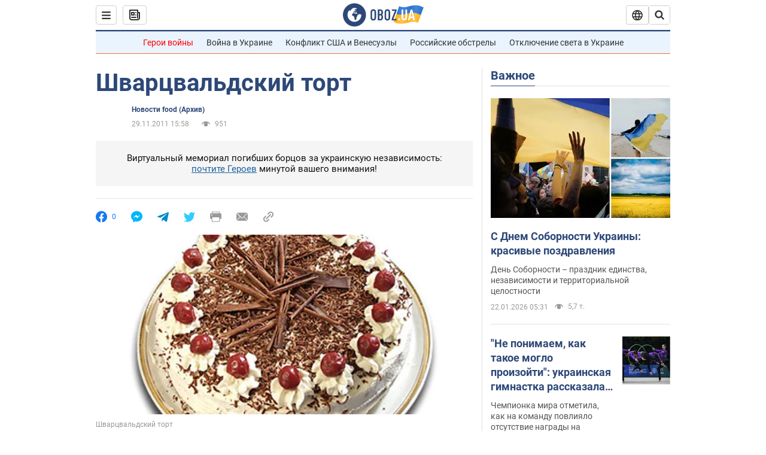

--- FILE ---
content_type: application/x-javascript; charset=utf-8
request_url: https://servicer.idealmedia.io/1418748/1?nocmp=1&sessionId=6972831e-04a24&sessionPage=1&sessionNumberWeek=1&sessionNumber=1&scale_metric_1=64.00&scale_metric_2=256.00&scale_metric_3=100.00&cbuster=176911235078220987137&pvid=eee35aae-620b-4a88-a088-34dbd154389c&implVersion=11&lct=1763555100&mp4=1&ap=1&consentStrLen=0&wlid=bbe1846a-b6d2-4639-9672-a0cae2ddcc11&uniqId=0f6c3&niet=4g&nisd=false&evt=%5B%7B%22event%22%3A1%2C%22methods%22%3A%5B1%2C2%5D%7D%2C%7B%22event%22%3A2%2C%22methods%22%3A%5B1%2C2%5D%7D%5D&pv=5&jsv=es6&dpr=1&hashCommit=cbd500eb&apt=2011-11-29T13%3A58%3A00Z&tfre=3665&w=0&h=1&tl=150&tlp=1&sz=0x1&szp=1&szl=1&cxurl=https%3A%2F%2Frest.obozrevatel.com%2Frecipe%2F3987.htm&ref=&lu=https%3A%2F%2Frest.obozrevatel.com%2Frecipe%2F3987.htm
body_size: 892
content:
var _mgq=_mgq||[];
_mgq.push(["IdealmediaLoadGoods1418748_0f6c3",[
["tsn.ua","11961761","1","Після окупації саме цього міста рф хоче закінчити війну","Переможниця «Битви екстрасенсів», тарологиня Яна Пасинкова передбачила, що Росія планувала вийти до Одеси і після окупації півдня України закінчити війну.","0","","","","KmzYksVSo8bJS2iljWmely1DcRkSWaoA9TErczXMQREwTJzDlndJxZG2sYQLxm7SJP9NESf5a0MfIieRFDqB_Kldt0JdlZKDYLbkLtP-Q-Vzd9pgwKGZULf1hj_fIlKL",{"i":"https://s-img.idealmedia.io/n/11961761/45x45/96x0x386x386/aHR0cDovL2ltZ2hvc3RzLmNvbS90LzIwMjYtMDEvNTA5MTUzLzlhMjU5ODJiM2ExM2I0YjVhNjViYWFiOTg1ODY2NDBlLmpwZWc.webp?v=1769112350-8LoQxXtZ09i_y-EU7qUFUn-OwDamE4U1qJuawctK3O8","l":"https://clck.idealmedia.io/pnews/11961761/i/1298901/pp/1/1?h=KmzYksVSo8bJS2iljWmely1DcRkSWaoA9TErczXMQREwTJzDlndJxZG2sYQLxm7SJP9NESf5a0MfIieRFDqB_Kldt0JdlZKDYLbkLtP-Q-Vzd9pgwKGZULf1hj_fIlKL&utm_campaign=obozrevatel.com&utm_source=obozrevatel.com&utm_medium=referral&rid=bffab238-f7cd-11f0-8690-d404e6f98490&tt=Direct&att=3&afrd=296&iv=11&ct=1&gdprApplies=0&muid=q0mOmKaEAh5c&st=-300&mp4=1&h2=RGCnD2pppFaSHdacZpvmnsy2GX6xlGXVu7txikoXAu9RGCPw-Jj4BtYdULfjGweqWZ1ZO-tw1p4XvU9aUf71HQ**","adc":[],"sdl":0,"dl":"","category":"Интересное","dbbr":0,"bbrt":0,"type":"e","media-type":"static","clicktrackers":[],"cta":"Читати далі","cdt":"","tri":"bffac3ca-f7cd-11f0-8690-d404e6f98490","crid":"11961761"}],],
{"awc":{},"dt":"desktop","ts":"","tt":"Direct","isBot":1,"h2":"RGCnD2pppFaSHdacZpvmnsy2GX6xlGXVu7txikoXAu9RGCPw-Jj4BtYdULfjGweqWZ1ZO-tw1p4XvU9aUf71HQ**","ats":0,"rid":"bffab238-f7cd-11f0-8690-d404e6f98490","pvid":"eee35aae-620b-4a88-a088-34dbd154389c","iv":11,"brid":32,"muidn":"q0mOmKaEAh5c","dnt":2,"cv":2,"afrd":296,"consent":true,"adv_src_id":39175}]);
_mgqp();
